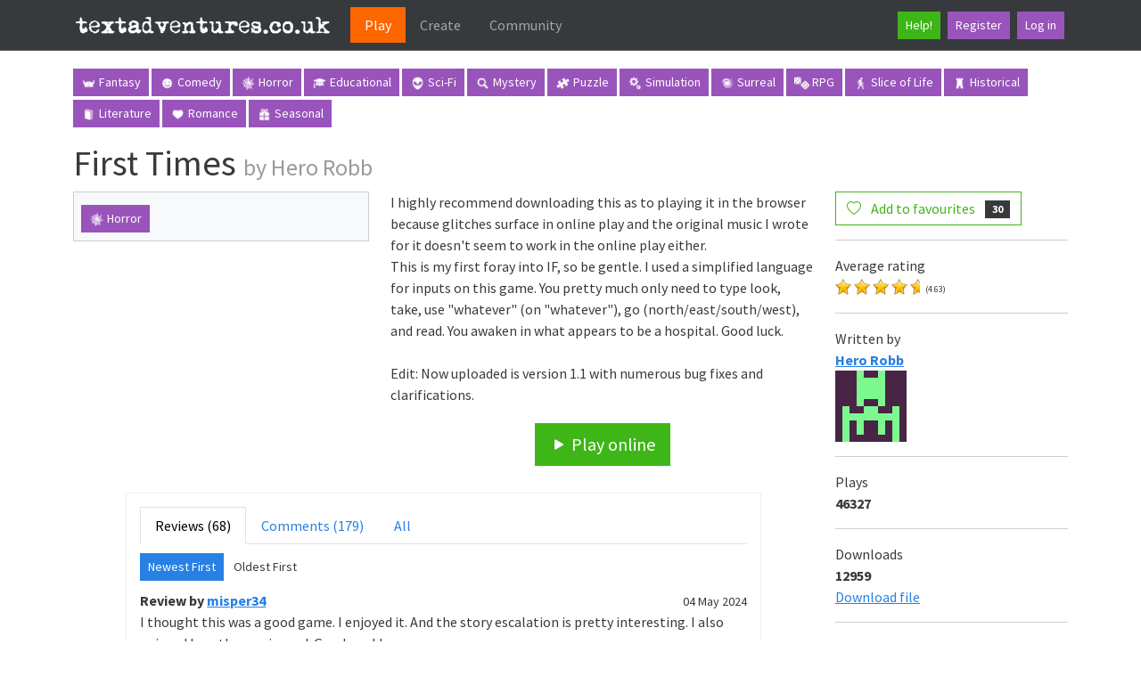

--- FILE ---
content_type: text/html; charset=utf-8
request_url: https://textadventures.co.uk/games/view/u4vzkXbzVkeFHFTIaINh7A/first-times
body_size: 8172
content:


<!DOCTYPE html>
<html lang="en">
<head>
    <meta charset="utf-8"/>
    <base href="/" />
    <meta name="viewport" content="width=device-width, initial-scale=1.0"/>
    <link rel="apple-touch-icon" sizes="180x180" href="/apple-touch-icon.png">
    <link rel="icon" type="image/png" sizes="32x32" href="/favicon-32x32.png">
    <link rel="icon" type="image/png" sizes="16x16" href="/favicon-16x16.png">
    <link rel="manifest" href="/site.webmanifest">
    <title>First Times - Play online at textadventures.co.uk</title>
    
    <link rel="stylesheet" href="/lib/bootstrap/dist/css/bootstrap.min.css" />
    <link rel="stylesheet" href="https://cdn.jsdelivr.net/npm/bootstrap-icons@1.13.1/font/bootstrap-icons.min.css">
    <link rel="stylesheet" href="/css/site.css?v=QIbHgpQS465A6P0vK2LRNH04X819J1UrXTV1LSIPMso" />
    
    <meta name="description" content="I highly recommend downloading this as to playing it in the browser because glitches surface in online play and the original music I wrote for it doesn&#x27;t seem to work in the online play either.&#xD;&#xA;This is my first foray into IF, so be gentle. I used a simplified language for inputs on this game. You pretty much only need to type look, take, use &quot;whatever&quot; (on &quot;whatever&quot;), go (north/east/south/west), and read. You awaken in what appears to be a hospital. Good luck.&#xD;&#xA;&#xD;&#xA;Edit: Now uploaded is version 1.1 with numerous bug fixes and clarifications." />

    <script data-ad-client="ca-pub-8718543935826570" async src="https://pagead2.googlesyndication.com/pagead/js/adsbygoogle.js"></script>
<script type="text/javascript">!function(T,l,y){var S=T.location,k="script",D="instrumentationKey",C="ingestionendpoint",I="disableExceptionTracking",E="ai.device.",b="toLowerCase",w="crossOrigin",N="POST",e="appInsightsSDK",t=y.name||"appInsights";(y.name||T[e])&&(T[e]=t);var n=T[t]||function(d){var g=!1,f=!1,m={initialize:!0,queue:[],sv:"5",version:2,config:d};function v(e,t){var n={},a="Browser";return n[E+"id"]=a[b](),n[E+"type"]=a,n["ai.operation.name"]=S&&S.pathname||"_unknown_",n["ai.internal.sdkVersion"]="javascript:snippet_"+(m.sv||m.version),{time:function(){var e=new Date;function t(e){var t=""+e;return 1===t.length&&(t="0"+t),t}return e.getUTCFullYear()+"-"+t(1+e.getUTCMonth())+"-"+t(e.getUTCDate())+"T"+t(e.getUTCHours())+":"+t(e.getUTCMinutes())+":"+t(e.getUTCSeconds())+"."+((e.getUTCMilliseconds()/1e3).toFixed(3)+"").slice(2,5)+"Z"}(),iKey:e,name:"Microsoft.ApplicationInsights."+e.replace(/-/g,"")+"."+t,sampleRate:100,tags:n,data:{baseData:{ver:2}}}}var h=d.url||y.src;if(h){function a(e){var t,n,a,i,r,o,s,c,u,p,l;g=!0,m.queue=[],f||(f=!0,t=h,s=function(){var e={},t=d.connectionString;if(t)for(var n=t.split(";"),a=0;a<n.length;a++){var i=n[a].split("=");2===i.length&&(e[i[0][b]()]=i[1])}if(!e[C]){var r=e.endpointsuffix,o=r?e.location:null;e[C]="https://"+(o?o+".":"")+"dc."+(r||"services.visualstudio.com")}return e}(),c=s[D]||d[D]||"",u=s[C],p=u?u+"/v2/track":d.endpointUrl,(l=[]).push((n="SDK LOAD Failure: Failed to load Application Insights SDK script (See stack for details)",a=t,i=p,(o=(r=v(c,"Exception")).data).baseType="ExceptionData",o.baseData.exceptions=[{typeName:"SDKLoadFailed",message:n.replace(/\./g,"-"),hasFullStack:!1,stack:n+"\nSnippet failed to load ["+a+"] -- Telemetry is disabled\nHelp Link: https://go.microsoft.com/fwlink/?linkid=2128109\nHost: "+(S&&S.pathname||"_unknown_")+"\nEndpoint: "+i,parsedStack:[]}],r)),l.push(function(e,t,n,a){var i=v(c,"Message"),r=i.data;r.baseType="MessageData";var o=r.baseData;return o.message='AI (Internal): 99 message:"'+("SDK LOAD Failure: Failed to load Application Insights SDK script (See stack for details) ("+n+")").replace(/\"/g,"")+'"',o.properties={endpoint:a},i}(0,0,t,p)),function(e,t){if(JSON){var n=T.fetch;if(n&&!y.useXhr)n(t,{method:N,body:JSON.stringify(e),mode:"cors"});else if(XMLHttpRequest){var a=new XMLHttpRequest;a.open(N,t),a.setRequestHeader("Content-type","application/json"),a.send(JSON.stringify(e))}}}(l,p))}function i(e,t){f||setTimeout(function(){!t&&m.core||a()},500)}var e=function(){var n=l.createElement(k);n.src=h;var e=y[w];return!e&&""!==e||"undefined"==n[w]||(n[w]=e),n.onload=i,n.onerror=a,n.onreadystatechange=function(e,t){"loaded"!==n.readyState&&"complete"!==n.readyState||i(0,t)},n}();y.ld<0?l.getElementsByTagName("head")[0].appendChild(e):setTimeout(function(){l.getElementsByTagName(k)[0].parentNode.appendChild(e)},y.ld||0)}try{m.cookie=l.cookie}catch(p){}function t(e){for(;e.length;)!function(t){m[t]=function(){var e=arguments;g||m.queue.push(function(){m[t].apply(m,e)})}}(e.pop())}var n="track",r="TrackPage",o="TrackEvent";t([n+"Event",n+"PageView",n+"Exception",n+"Trace",n+"DependencyData",n+"Metric",n+"PageViewPerformance","start"+r,"stop"+r,"start"+o,"stop"+o,"addTelemetryInitializer","setAuthenticatedUserContext","clearAuthenticatedUserContext","flush"]),m.SeverityLevel={Verbose:0,Information:1,Warning:2,Error:3,Critical:4};var s=(d.extensionConfig||{}).ApplicationInsightsAnalytics||{};if(!0!==d[I]&&!0!==s[I]){var c="onerror";t(["_"+c]);var u=T[c];T[c]=function(e,t,n,a,i){var r=u&&u(e,t,n,a,i);return!0!==r&&m["_"+c]({message:e,url:t,lineNumber:n,columnNumber:a,error:i}),r},d.autoExceptionInstrumented=!0}return m}(y.cfg);function a(){y.onInit&&y.onInit(n)}(T[t]=n).queue&&0===n.queue.length?(n.queue.push(a),n.trackPageView({})):a()}(window,document,{
src: "https://js.monitor.azure.com/scripts/b/ai.2.min.js", // The SDK URL Source
crossOrigin: "anonymous", 
cfg: { // Application Insights Configuration
    connectionString: 'InstrumentationKey=43db726a-a13c-4a26-8a77-966310fa8676;IngestionEndpoint=https://northeurope-2.in.applicationinsights.azure.com/;LiveEndpoint=https://northeurope.livediagnostics.monitor.azure.com/;ApplicationId=278f1b21-a24f-4f98-aeab-b197705f942c'
}});</script></head>
<script src="/lib/bootstrap/dist/js/bootstrap.bundle.min.js"></script>
<body>
<header>
    <nav class="navbar navbar-expand-lg navbar-toggleable-lg bg-dark border-bottom box-shadow mb-3" data-bs-theme="dark">
        <div class="container">
            <a class="navbar-brand" href="/">
                <img src="/Images/logo.png" alt="textadventures.co.uk" />
            </a>
            <button class="navbar-toggler" type="button" data-bs-toggle="collapse" data-bs-target=".navbar-collapse" aria-controls="navbarSupportedContent"
                    aria-expanded="false" aria-label="Toggle navigation">
                <span class="navbar-toggler-icon"></span>
            </button>
            <div class="navbar-collapse collapse d-lg-inline-flex justify-content-between">
                <ul class="navbar-nav flex-grow-1">
                    

<li class="nav-item">
    <a class="nav-link active px-lg-3" aria-current="page" href="/">Play</a>
</li>
                    

<li class="nav-item">
    <a class="nav-link px-lg-3" href="/create">Create</a>
</li>
                    

<li class="nav-item">
    <a class="nav-link px-lg-3" href="/community">Community</a>
</li>
                </ul>
                <ul class="navbar-nav d-flex">
                    <li class="nav-item m-1">
                        <a class="btn btn-success btn-sm" href="/help">Help!</a>
                    </li>
                        <li class="nav-item m-1">
                            <a class="btn btn-info btn-sm" href="/account/register">Register</a>
                        </li>
                        <li class="nav-item m-1">
                            <a class="btn btn-info btn-sm" href="/account/login">Log in</a>
                        </li>
                </ul>
            </div>
        </div>
    </nav>
</header>


<div class="container">
    <main role="main" class="pb-3">
            <div>
                <div class="categories mb-3">
                    <a class="btn btn-info btn-sm tag-button" href="/games/tag/fantasy">
                        <img class="tag" src="/Images/categories/fantasy.png" alt="">
                        Fantasy
                    </a>
                    <a class="btn btn-info btn-sm tag-button" href="/games/tag/comedy">
                        <img class="tag" src="/Images/categories/comedy.png" alt="">
                        Comedy
                    </a>
                    <a class="btn btn-info btn-sm tag-button" href="/games/tag/horror">
                        <img class="tag" src="/Images/categories/horror.png" alt="">
                        Horror
                    </a>
                    <a class="btn btn-info btn-sm tag-button" href="/games/tag/educational">
                        <img class="tag" src="/Images/categories/educational.png" alt="">
                        Educational
                    </a>
                    <a class="btn btn-info btn-sm tag-button" href="/games/tag/scifi">
                        <img class="tag" src="/Images/categories/scifi.png" alt="">
                        Sci-Fi
                    </a>
                    <a class="btn btn-info btn-sm tag-button" href="/games/tag/mystery">
                        <img class="tag" src="/Images/categories/mystery.png" alt="">
                        Mystery
                    </a>
                    <a class="btn btn-info btn-sm tag-button" href="/games/tag/puzzle">
                        <img class="tag" src="/Images/categories/puzzle.png" alt="">
                        Puzzle
                    </a>
                    <a class="btn btn-info btn-sm tag-button" href="/games/tag/simulation">
                        <img class="tag" src="/Images/categories/simulation.png" alt="">
                        Simulation
                    </a>
                    <a class="btn btn-info btn-sm tag-button" href="/games/tag/surreal">
                        <img class="tag" src="/Images/categories/surreal.png" alt="">
                        Surreal
                    </a>
                    <a class="btn btn-info btn-sm tag-button" href="/games/tag/rpg">
                        <img class="tag" src="/Images/categories/rpg.png" alt="">
                        RPG
                    </a>
                    <a class="btn btn-info btn-sm tag-button" href="/games/tag/slice-of-life">
                        <img class="tag" src="/Images/categories/sliceoflife.png" alt="">
                        Slice of Life
                    </a>
                    <a class="btn btn-info btn-sm tag-button" href="/games/tag/historical">
                        <img class="tag" src="/Images/categories/historical.png" alt="">
                        Historical
                    </a>
                    <a class="btn btn-info btn-sm tag-button" href="/games/tag/literature">
                        <img class="tag" src="/Images/categories/literature.png" alt="">
                        Literature
                    </a>
                    <a class="btn btn-info btn-sm tag-button" href="/games/tag/romance">
                        <img class="tag" src="/Images/categories/romance.png" alt="">
                        Romance
                    </a>
                    <a class="btn btn-info btn-sm tag-button" href="/games/tag/seasonal">
                        <img class="tag" src="/Images/categories/seasonal.png" alt="">
                        Seasonal
                    </a>
                </div>
            </div>
        
        


<h1>First Times <small>by Hero Robb</small></h1>



<div class="row">
    <div class="col-lg-9">
        <div class="row">
            <div class="col-lg-5">
                    <div class="game-description-tags card card-body bg-light">
                        

<div class="tags">
        
<a class="btn btn-info btn-sm tag-button" href="/games/tag/horror">
        <img class="tag" src="/Images/categories/horror.png" alt=""/>
    Horror
</a>
 </div>
                    </div>
                    <img class="cover-image" src="https://media.textadventures.co.uk/coverart/e24bfb6d-6554-4524-9e1e-59933658d762" alt=""/>
            </div>
            <div class="col-lg-7">
                   

                I highly recommend downloading this as to playing it in the browser because glitches surface in online play and the original music I wrote for it doesn&#x27;t seem to work in the online play either.&#xD;<br/>This is my first foray into IF, so be gentle. I used a simplified language for inputs on this game. You pretty much only need to type look, take, use &quot;whatever&quot; (on &quot;whatever&quot;), go (north/east/south/west), and read. You awaken in what appears to be a hospital. Good luck.&#xD;<br/>&#xD;<br/>Edit: Now uploaded is version 1.1 with numerous bug fixes and clarifications.

                
                <div class="play-buttons">
                    <a class="btn btn-success btn-lg" href="/games/play/u4vzkxbzvkefhftiainh7a" target="_blank"><i class="bi bi-play-fill"></i> Play online</a>
                </div>
                   
            </div>
        </div>
        <div class="row justify-content-md-center">
            <div class="col-lg-10" id="reviewsection">
                <ul class="nav nav-tabs" id="reviewstabs">
                    <li class="nav-item">
                        <a class="nav-link active" href="#" data-url="/games/reviewscomments?id=u4vzkXbzVkeFHFTIaINh7A&amp;reviews=True&amp;comments=False&amp;page=1&amp;newest=True">Reviews (68)</a>
                    </li>
                    <li class="nav-item">
                        <a class="nav-link " href="#" data-url="/games/reviewscomments?id=u4vzkXbzVkeFHFTIaINh7A&amp;reviews=False&amp;comments=True&amp;page=1&amp;newest=True">Comments (179)</a>
                    </li>
                    <li class="nav-item">
                        <a class="nav-link" href="#" data-url="/games/reviewscomments?id=u4vzkXbzVkeFHFTIaINh7A&amp;reviews=True&amp;comments=True&amp;page=1&amp;newest=True">All</a>
                    </li>
                </ul>
                <div class="tab-content">
                    <div class="tab-pane active" id="reviewscomments">
                        
    <ul class="nav nav-pills">
        <li class="active"><button class="btn btn-sm btn-primary review-page" data-url="/games/reviewscomments?id=u4vzkXbzVkeFHFTIaINh7A&amp;reviews=True&amp;comments=False&amp;page=1&amp;newest=True">Newest First</button></li>
        <li class=""><button class="btn btn-sm  review-page" data-url="/games/reviewscomments?id=u4vzkXbzVkeFHFTIaINh7A&amp;reviews=True&amp;comments=False&amp;page=1&amp;newest=False">Oldest First</button></li>
    </ul>

<div class="container-fluid reviews">
        <div class="row">
            <div class="col-md-9">
                <b>
                        Review
                    by <a href="/user/view/44hrv5xybesvlcpwoe8ohq/misper34">misper34</a>
                </b>
            </div>
            <div class="col-md-3 review-date">
                <small>04 May 2024</small>
            </div>
        </div>
        <div class="row">
            <div class="col-md-12">
                <div class="review-avatar">

    <a href="/user/view/44hrv5xybesvlcpwoe8ohq/misper34">
        
    <img alt="" src="https://media.textadventures.co.uk/avatars/i/YAhaufpb.jpg" />


    </a>
</div>
                I thought this was a good game. I enjoyed it. And the story escalation is pretty interesting. I also enjoyed how the music cued. Good work!
            </div>
        </div>
            <div class="row">
                <div class="col-md-12 review-rating">
                    
    <div class="stars" width="20px" height="26px"></div>
    <div class="stars" width="20px" height="26px"></div>
    <div class="stars" width="20px" height="26px"></div>
    <div class="stars" width="20px" height="26px"></div>
    <div class="stars" width="20px" height="26px"></div>
        <div class="stars" style="width:0px;"></div>

                </div>
            </div>
        <hr/>
        <div class="row">
            <div class="col-md-9">
                <b>
                        Review
                    by <a href="/user/view/xe1ywge_bk6fiyeygplnag/emerald-covered-with-honey">Emerald-Covered_With-Honey</a>
                </b>
            </div>
            <div class="col-md-3 review-date">
                <small>28 Oct 2023</small>
            </div>
        </div>
        <div class="row">
            <div class="col-md-12">
                <div class="review-avatar">

    <a href="/user/view/xe1ywge_bk6fiyeygplnag/emerald-covered-with-honey">
        
    <img alt="" src="https://www.gravatar.com/avatar/e7a4f8af0967dc33a2df04c89714154c?d=retro" />


    </a>
</div>
                I see some glitches in the game, but the gameplay itself is really fun, I like horror. But quite the gameplay, I am astonished. Truly the best thing I have seen today. -Emrldflame
            </div>
        </div>
            <div class="row">
                <div class="col-md-12 review-rating">
                    
    <div class="stars" width="20px" height="26px"></div>
    <div class="stars" width="20px" height="26px"></div>
    <div class="stars" width="20px" height="26px"></div>
    <div class="stars" width="20px" height="26px"></div>
    <div class="stars" width="20px" height="26px"></div>
        <div class="stars" style="width:0px;"></div>

                </div>
            </div>
        <hr/>
        <div class="row">
            <div class="col-md-9">
                <b>
                        Review
                    by <a href="/user/view/sq9gslhyt0k8ca-tt2wzla/cinco-de-mayo">Cinco de Mayo</a>
                </b>
            </div>
            <div class="col-md-3 review-date">
                <small>01 Jun 2021</small>
            </div>
        </div>
        <div class="row">
            <div class="col-md-12">
                <div class="review-avatar">

    <a href="/user/view/sq9gslhyt0k8ca-tt2wzla/cinco-de-mayo">
        
    <img alt="" src="https://media.textadventures.co.uk/avatars/i/3yHefCnb.jpg" />


    </a>
</div>
                Like watching a horror film except YOU are in it and the stakes are real! Like that he made his own music for it, that&#39;s a dedication 
            </div>
        </div>
            <div class="row">
                <div class="col-md-12 review-rating">
                    
    <div class="stars" width="20px" height="26px"></div>
    <div class="stars" width="20px" height="26px"></div>
    <div class="stars" width="20px" height="26px"></div>
    <div class="stars" width="20px" height="26px"></div>
    <div class="stars" width="20px" height="26px"></div>
        <div class="stars" style="width:0px;"></div>

                </div>
            </div>
        <hr/>
        <div class="row">
            <div class="col-md-9">
                <b>
                        Review
                    by <a href="/user/view/3afh_5ez9uwhwfrfzb6fja/mayuzzolina">Mayuzzolina</a>
                </b>
            </div>
            <div class="col-md-3 review-date">
                <small>16 May 2021</small>
            </div>
        </div>
        <div class="row">
            <div class="col-md-12">
                <div class="review-avatar">

    <a href="/user/view/3afh_5ez9uwhwfrfzb6fja/mayuzzolina">
        
    <img alt="" src="https://media.textadventures.co.uk/avatars/i/wcfMBqGb.jpg" />


    </a>
</div>
                This is amazing! It was the first thing that brough me into these types of games and I love it! :D I also like how at first it&#39;s alright but then just slowly goes into more and more insanity
            </div>
        </div>
            <div class="row">
                <div class="col-md-12 review-rating">
                    
    <div class="stars" width="20px" height="26px"></div>
    <div class="stars" width="20px" height="26px"></div>
    <div class="stars" width="20px" height="26px"></div>
    <div class="stars" width="20px" height="26px"></div>
    <div class="stars" width="20px" height="26px"></div>
        <div class="stars" style="width:0px;"></div>

                </div>
            </div>
        <hr/>
        <div class="row">
            <div class="col-md-9">
                <b>
                        Review
                    by <a href="/user/view/xwrgtwhnbuehxrrcvfhxza/lemondemon">LemonDemon_</a>
                </b>
            </div>
            <div class="col-md-3 review-date">
                <small>05 Mar 2021</small>
            </div>
        </div>
        <div class="row">
            <div class="col-md-12">
                <div class="review-avatar">

    <a href="/user/view/xwrgtwhnbuehxrrcvfhxza/lemondemon">
        
    <img alt="" src="https://media.textadventures.co.uk/avatars/i/CJwjZC0b.png" />


    </a>
</div>
                It&#39;s a good horror text adventure game... especially if its the developer&#39;s first foray into IF...<br/>Now I do have to say, sometimes it would bug out slightly when I entered something into the command bar, making the response time a bit slow...<br/>But other then that, the sound effects are competent, the story feels eerie, etc...<br/>So yeah, if you want to pass the time, give this game a go... :&gt;
            </div>
        </div>
            <div class="row">
                <div class="col-md-12 review-rating">
                    
    <div class="stars" width="20px" height="26px"></div>
    <div class="stars" width="20px" height="26px"></div>
    <div class="stars" width="20px" height="26px"></div>
    <div class="stars" width="20px" height="26px"></div>
        <div class="stars" style="width:0px;"></div>

                </div>
            </div>
        <hr/>
        <div class="row">
            <div class="col-md-9">
                <b>
                        Review
                    by <a href="/user/view/ridh2u2v00enlvvteu5hmq/mt">M&#x336;T&#x336;</a>
                </b>
            </div>
            <div class="col-md-3 review-date">
                <small>01 Dec 2020</small>
            </div>
        </div>
        <div class="row">
            <div class="col-md-12">
                <div class="review-avatar">

    <a href="/user/view/ridh2u2v00enlvvteu5hmq/mt">
        


    </a>
</div>
                You use a scalpel on the doll then spider will come out then you drop the egg of feed the egg to the spiders.<br/>
            </div>
        </div>
            <div class="row">
                <div class="col-md-12 review-rating">
                    
    <div class="stars" width="20px" height="26px"></div>
    <div class="stars" width="20px" height="26px"></div>
    <div class="stars" width="20px" height="26px"></div>
    <div class="stars" width="20px" height="26px"></div>
    <div class="stars" width="20px" height="26px"></div>
        <div class="stars" style="width:0px;"></div>

                </div>
            </div>
        <hr/>
        <div class="row">
            <div class="col-md-9">
                <b>
                        Review
                    by <a href="/user/view/uzdnp9kpdugojnmtu9gu2a/charlie-kb">charlie_kb</a>
                </b>
            </div>
            <div class="col-md-3 review-date">
                <small>28 Sep 2017</small>
            </div>
        </div>
        <div class="row">
            <div class="col-md-12">
                <div class="review-avatar">

    <a href="/user/view/uzdnp9kpdugojnmtu9gu2a/charlie-kb">
        
    <img alt="" src="https://media.textadventures.co.uk/avatars/i/98RTAQXb.png" />


    </a>
</div>
                This is an incredibly atmospheric game, 10/10 for the sound, kept me unnerved the whole way through. Excellent job!
            </div>
        </div>
            <div class="row">
                <div class="col-md-12 review-rating">
                    
    <div class="stars" width="20px" height="26px"></div>
    <div class="stars" width="20px" height="26px"></div>
    <div class="stars" width="20px" height="26px"></div>
    <div class="stars" width="20px" height="26px"></div>
    <div class="stars" width="20px" height="26px"></div>
        <div class="stars" style="width:0px;"></div>

                </div>
            </div>
        <hr/>
        <div class="row">
            <div class="col-md-9">
                <b>
                        Review
                    by <a href="/user/view/k7i0ckyjd0imi4rmn3-vea/jfulls002">Jfulls002</a>
                </b>
            </div>
            <div class="col-md-3 review-date">
                <small>01 Sep 2017</small>
            </div>
        </div>
        <div class="row">
            <div class="col-md-12">
                <div class="review-avatar">

    <a href="/user/view/k7i0ckyjd0imi4rmn3-vea/jfulls002">
        
    <img alt="" src="https://media.textadventures.co.uk/avatars/i/BdJaRGEb.jpg" />


    </a>
</div>
                This was the first IF text adventure I ever played, when I was about 12, and it scared the S**t out of me, but I loved it. Still love it at 18
            </div>
        </div>
            <div class="row">
                <div class="col-md-12 review-rating">
                    
    <div class="stars" width="20px" height="26px"></div>
    <div class="stars" width="20px" height="26px"></div>
    <div class="stars" width="20px" height="26px"></div>
    <div class="stars" width="20px" height="26px"></div>
    <div class="stars" width="20px" height="26px"></div>
        <div class="stars" style="width:0px;"></div>

                </div>
            </div>
        <hr/>
        <div class="row">
            <div class="col-md-9">
                <b>
                        Review
                    by <a href="/user/view/_p8gpxawqe_ypqfjss9dhq/gameofchocolate">GameofChocolate</a>
                </b>
            </div>
            <div class="col-md-3 review-date">
                <small>18 Jul 2017</small>
            </div>
        </div>
        <div class="row">
            <div class="col-md-12">
                <div class="review-avatar">

    <a href="/user/view/_p8gpxawqe_ypqfjss9dhq/gameofchocolate">
        
    <img alt="" src="https://media.textadventures.co.uk/avatars/i/xi57Hn9b.jpg" />


    </a>
</div>
                It&#39;s a super awesome, fun, and creepy game. But with the hundred thousand freezes I gave up. Awesome job on the writing though. Very dark and twisted. :)
            </div>
        </div>
            <div class="row">
                <div class="col-md-12 review-rating">
                    
    <div class="stars" width="20px" height="26px"></div>
    <div class="stars" width="20px" height="26px"></div>
    <div class="stars" width="20px" height="26px"></div>
    <div class="stars" width="20px" height="26px"></div>
        <div class="stars" style="width:0px;"></div>

                </div>
            </div>
        <hr/>
        <div class="row">
            <div class="col-md-9">
                <b>
                        Review
                    by <a href="/user/view/4dypd5w2deogpdq0a7avsg/emmodii">emmodii</a>
                </b>
            </div>
            <div class="col-md-3 review-date">
                <small>28 Mar 2017</small>
            </div>
        </div>
        <div class="row">
            <div class="col-md-12">
                <div class="review-avatar">

    <a href="/user/view/4dypd5w2deogpdq0a7avsg/emmodii">
        
    <img alt="" src="https://media.textadventures.co.uk/avatars/i/hljGiv5b.jpg" />


    </a>
</div>
                Admittedly, I&#39;m not done with the game (At the part where the hallway blacks out and the doll is chasing me and I left it at that part because I need a damn breather first), but so far, I think I&#39;ve played enough to say this has been absolutely AMAZING so far. It&#39;s the only horror text adventure I&#39;ve played so far that managed to scare and freak the absolute Hell out of me.<br/><br/>The sounds are a very nice touch to it and definitely add in to the creep factor, and it hasn&#39;t been done in excess so far, so it&#39;s still creepy and definitely not overdone.<br/><br/>I&#39;m a little loss at some parts, so I look around for hints others have put online, but I can definitely say so far that it has been amazing.
            </div>
        </div>
            <div class="row">
                <div class="col-md-12 review-rating">
                    
    <div class="stars" width="20px" height="26px"></div>
    <div class="stars" width="20px" height="26px"></div>
    <div class="stars" width="20px" height="26px"></div>
    <div class="stars" width="20px" height="26px"></div>
    <div class="stars" width="20px" height="26px"></div>
        <div class="stars" style="width:0px;"></div>

                </div>
            </div>
        <hr/>
</div>

    <ul class="pagination">
            <li class="page-item disabled"><button class="page-link btn disabled">Previous</button></li>
            <li class="page-item"><button class="page-link btn btn-primary review-page review-page-scroll" data-url="/games/reviewscomments?id=u4vzkXbzVkeFHFTIaINh7A&amp;reviews=True&amp;comments=False&amp;page=2&amp;newest=True">Next</button></li>
    </ul>

                    </div>
                </div>
                    <div class="alert alert-info">
                        <a href="/account/login?returnUrl=%2Fgames%2Fview%2Fu4vzkXbzVkeFHFTIaINh7A%2Ffirst-times">Log in</a> to post a review or comment.
                    </div>
            </div>
        </div>
    </div>
    <div class="col-lg-3">
        
        <button type="button" class="btn btn-outline-success "
                data-game-id="u4vzkXbzVkeFHFTIaINh7A"
                data-unstarred-count="30"
                data-starred-count="31"
                data-bs-toggle="tooltip"
                data-bs-placement="bottom"
                data-bs-title="Log in first to add this game to your favourites">
            <i class="js-star-icon bi bi-heart me-2"></i>
            <span class="js-star-description">Add to favourites</span>
            <span class="badge text-bg-secondary ms-2 js-star-count">30</span>
        </button>
        <hr/>
        Average rating<br/>
        
    <span class="stars-container">
    <div class="stars" width="20px" height="26px"></div>
    <div class="stars" width="20px" height="26px"></div>
    <div class="stars" width="20px" height="26px"></div>
    <div class="stars" width="20px" height="26px"></div>
        <div class="stars" style="width:11px;"></div>
</span>
        <span class="rating">
            (4.63)
        </span>


        <hr/>
        Written by<br/>
            <b>
<a href="/user/view/xq0fhqg7fk2uiudlqzyh5a/hero-robb">Hero Robb</a></b>
            <br/>
            

    <a href="/user/view/xq0fhqg7fk2uiudlqzyh5a/hero-robb">
        
    <img alt="" src="https://www.gravatar.com/avatar/d84373ce5d7a39a1539f91e391d47a11?d=retro" />


    </a>

        <hr/>
        Plays<br/>
        <b>46327</b>
        <hr/>
            Downloads<br/>
            <b>12959</b>
            <br/>
            <a href="/games/download?id=u4vzkXbzVkeFHFTIaINh7A">Download file</a>
            <hr/>
        <small>
                Written for Quest 5.2<br/>
                Published 25 Apr 2012<br/>
                Updated 22 Sep 2012
        </small>
        <hr/>
            <small>
                <a href="https://ifdb.tads.org/viewgame?id=yqs2uglgj3boo8up">IFDB listing</a>
            </small>
            <hr/>
            More Horror Games<br/><br/>
                <a href="/games/view/p5qflt33wekjilbdpa6vnq/the-shadowed-room">
                    <div class="row">
                        <div class="col-md-4">
                            <img class="games-image" src="/Images/categories/covers/Horror.png" alt=""/>
                        </div>
                        <div class="col-md-8">
                            <p>The Shadowed Room</p></div>
                    </div>
                    <hr/>
                </a>
                <a href="/games/view/y6iiwncmdkwj2ktdmdlkna/the-harsh-future">
                    <div class="row">
                        <div class="col-md-4">
                            <img class="games-image" src="/Images/categories/covers/Horror.png" alt=""/>
                        </div>
                        <div class="col-md-8">
                            <p>The Harsh Future</p></div>
                    </div>
                    <hr/>
                </a>
                <a href="/games/view/p4gimhkkce6xnmpa_s-xkq/a-visitor-at-outpost-62">
                    <div class="row">
                        <div class="col-md-4">
                            <img class="games-image" src="https://media.textadventures.co.uk/coverart/b7a4dd3e-251c-4e33-9216-0e7c11ece3e1 cover.jpeg" alt=""/>
                        </div>
                        <div class="col-md-8">
                            <p>A Visitor at Outpost 62</p></div>
                    </div>
                    <hr/>
                </a>
                <a href="/games/view/mqdbj7_vueikjjk2l36grw/z-day-the-war">
                    <div class="row">
                        <div class="col-md-4">
                            <img class="games-image" src="https://media.textadventures.co.uk/coverart/a484d80d-06a9-4980-a8ea-3fddf89858f1 cover.jpg" alt=""/>
                        </div>
                        <div class="col-md-8">
                            <p>Z-Day : The War</p></div>
                    </div>
                    <hr/>
                </a>
                <a href="/games/view/_85dhfmxwkm1kzksfhkdmq/a-psychological-error-demo">
                    <div class="row">
                        <div class="col-md-4">
                            <img class="games-image" src="https://media.textadventures.co.uk/coverart/5035898c-068a-48d9-b610-146791d972a0.png" alt=""/>
                        </div>
                        <div class="col-md-8">
                            <p>a psychological error demo</p></div>
                    </div>
                    <hr/>
                </a>
    </div>
</div>


    </main>
</div>

<footer class="border-top footer text-muted pt-4">
    <div class="container">
        &copy; 2026 textadventures.co.uk &middot;
        v26.0.1.45537 &middot;
        <a href="/privacy">Privacy</a> &middot;
        <a href="/help">Help</a> &middot;
        <a href="/help/contact">Contact us</a> &middot;
        <a href="/submit/submitfile">Submit a game</a>
    </div>
</footer>
<script src="/lib/jquery/dist/jquery.min.js"></script>
<script src="/lib/jquery-validation/dist/jquery.validate.min.js"></script>
<script src="/lib/jquery-validation-unobtrusive/dist/jquery.validate.unobtrusive.min.js"></script>
<script src="/js/site.js?v=ozlxhqW2N3a9UefO_KLb3ISz6cNsheo57nBdpLUXSR0"></script>



    <script src="/js/viewgame.js?v=4FjujS8FoEUYqYxULLRK9E-Dewza4R6rLw6kx0vQYOc"></script>
    


<script defer src="https://static.cloudflareinsights.com/beacon.min.js/vcd15cbe7772f49c399c6a5babf22c1241717689176015" integrity="sha512-ZpsOmlRQV6y907TI0dKBHq9Md29nnaEIPlkf84rnaERnq6zvWvPUqr2ft8M1aS28oN72PdrCzSjY4U6VaAw1EQ==" data-cf-beacon='{"version":"2024.11.0","token":"3853275a1ed7447aa279bc66581c89c7","r":1,"server_timing":{"name":{"cfCacheStatus":true,"cfEdge":true,"cfExtPri":true,"cfL4":true,"cfOrigin":true,"cfSpeedBrain":true},"location_startswith":null}}' crossorigin="anonymous"></script>
</body>
</html>

--- FILE ---
content_type: text/html; charset=utf-8
request_url: https://www.google.com/recaptcha/api2/aframe
body_size: 267
content:
<!DOCTYPE HTML><html><head><meta http-equiv="content-type" content="text/html; charset=UTF-8"></head><body><script nonce="lqmSLmM09-VcIHg2TcZQZg">/** Anti-fraud and anti-abuse applications only. See google.com/recaptcha */ try{var clients={'sodar':'https://pagead2.googlesyndication.com/pagead/sodar?'};window.addEventListener("message",function(a){try{if(a.source===window.parent){var b=JSON.parse(a.data);var c=clients[b['id']];if(c){var d=document.createElement('img');d.src=c+b['params']+'&rc='+(localStorage.getItem("rc::a")?sessionStorage.getItem("rc::b"):"");window.document.body.appendChild(d);sessionStorage.setItem("rc::e",parseInt(sessionStorage.getItem("rc::e")||0)+1);localStorage.setItem("rc::h",'1768675379311');}}}catch(b){}});window.parent.postMessage("_grecaptcha_ready", "*");}catch(b){}</script></body></html>

--- FILE ---
content_type: text/css
request_url: https://textadventures.co.uk/css/site.css?v=QIbHgpQS465A6P0vK2LRNH04X819J1UrXTV1LSIPMso
body_size: 1777
content:
/* ASP.NET Template Defaults... */

.btn:focus, .btn:active:focus, .btn-link.nav-link:focus, .form-control:focus, .form-check-input:focus {
  box-shadow: 0 0 0 0.1rem white, 0 0 0 0.25rem #258cfb;
}

html {
  position: relative;
  min-height: 100%;
}

body {
  margin-bottom: 60px;
}

.form-floating > .form-control-plaintext::placeholder, .form-floating > .form-control::placeholder {
  color: var(--bs-secondary-color);
  text-align: end;
}

.form-floating > .form-control-plaintext:focus::placeholder, .form-floating > .form-control:focus::placeholder {
  text-align: start;
}

/* Migrated from previous website - TODO: Check */

html {
  overflow-y: scroll;
}

h1 {
  font-size: 40px;
}

.container-fluid {
  padding-right: 0;
  padding-left: 0;
}

.message-info {
  border: 1px solid;
  clear: both;
  padding: 10px 20px;
}

.message-error {
  clear: both;
  color: #e80c4d;
  font-size: 1.1em;
  font-weight: bold;
  margin: 20px 0 10px 0;
}

.message-success {
  color: #7ac0da;
  font-size: 1.3em;
  font-weight: bold;
  margin: 20px 0 10px 0;
}

.field-validation-error {
  color: #f00;
  display: block;
}

.validation-summary-errors {
  font-weight: bold;
  color: #f00;
}

.main-navbar {
  margin-bottom: 0;
}

.main-navbar .btn {
  margin-top: 0px;
  margin-left: 4px;
}

.main-navbar .pull-right {
  margin-top: 4px;
}

.navbar .navbar-brand {
  padding: 0px;
}

.navbar .navbar-brand img {
  width: 295px;
}

@media (min-width: 992px) {
  .nav-link.active {
    background-color: #fe6600;
  }
}

.game-divider {
  border-top-color: black;
  border-top: 2px;
  height: 4px;
}

.rating {
  white-space: nowrap;
  font-size: 10px;
}

.float-left {
  float: left;
}

.float-right {
  float: right;
}

h1.main-title {
  font-size: 38px;
  margin-bottom: 16px;
}

h1.index-title {
  font-size: 15px;
  font-weight: bold;
  line-height: inherit;
  margin-top: 10px;
}

.index-activity {
  margin-top: 10px;
  margin-bottom: 10px;
  margin-left: 40px;
}

.index-section h3 {
  font-size: 20px;
  font-weight: bold;
  display: inline;
  margin: 0;
  padding-left: 12px;
  border-left: 4px solid #0d6efd;
}

.index-section-title {
  margin-bottom: 12px;
  display: flex;
  align-items: center;
  justify-content: space-between;
}

.index-section {
  padding-bottom: 16px;
  margin-top: 24px;
}

.index-section:first-child {
  margin-top: 10px;
}

.index-section-final {
  border-bottom: inherit;
}

a.index-section-more {
  font-size: 12px;
  padding: 4px 10px;
  border: 1px solid #0d6efd;
  border-radius: 4px;
  text-decoration: none;
  color: #0d6efd;
  transition: all 0.15s ease-in-out;
  white-space: nowrap;
}

a.index-section-more:hover,
a.index-section-more:focus {
  background-color: #0d6efd;
  color: #fff;
  text-decoration: none;
}

.games-header {
  display: block;
  font-weight: bold;
  font-size: 20px;
}

.games-title {
  font-weight: bold;
  word-wrap: break-word;
  text-decoration: none;
}

.games-title:hover {
  text-decoration: underline;
}

.games-title-big {
  font-size: 32px;
  line-height: 28px;
  margin-bottom: 18px;
}

@media (max-width: 1199px) and (min-width: 980px) {
  .games-title-big {
    font-size: 26px;
    line-height: 24px;
    margin-bottom: 14px;
  }
}

@media (max-width: 992px) and (min-width: 768px) {
  .games-title-big {
    font-size: 20px;
    line-height: 18px;
    margin-bottom: 10px;
  }
}

.games-image {
  max-height: 100%;
  max-width: 100%;
  width:100%;
  height:91%;
}

.games-image-act {
  max-width: 100%;
  max-height: 300px;
}

.games-desc {
  margin-bottom: 4px;
}

.games-date {
  font-size: 80%;
  white-space: nowrap;
}

.games-item {
  background-color: #eee;
  padding: 10px;
  margin: 10px 0 10px;
}

.games-row {
  margin-left: -10px;
  margin-right: -10px;
}

.games-row .col-md-4 {
  padding-left: 10px;
  padding-right: 10px;
}

@media (max-width: 992px) and (min-width: 768px) {
  .games-item {
    min-height: 208px;
  }

  .games-desc {
    height: 148px;
    overflow: hidden;
  }
}

@media (min-width: 980px) {
  .games-item {
    min-height: 308px;
  }

  .games-desc {
    height: 254px;
    overflow: hidden;
  }
}

@media (max-width: 767px) {
  .games-title-big {
    font-size: 20px;
    line-height: inherit;
    margin-bottom: inherit;
  }
}

.stars {
  vertical-align: middle;
  background: url("../Images/star.png");
  background-repeat: no-repeat;
  width: 18px;
  height: 22px;
  display: inline-block;
}

.stars-container {
  white-space: nowrap;
  margin-right: 3px;
}

img.tag {
  max-height: 17px;
}

.categories {
  line-height: 35px;
}

.tags {
  line-height: 38px;
  display: inline;
}

.tag-button {
  min-height: 24px;
}

span.btn {
  cursor: initial;
}

.login a {
  color: white;
}

.login a:hover {
  text-decoration: none;
}

.appsection {
  margin: 20px;
  padding: 10px;
  background: #eee;
}

.appsection-buttons {
  margin-top: 5px;
  text-align: center;
}

.appsection-buttons-apponly {
  margin-top: 5px;
}

.listingdata-section {
  margin-top: 20px;
  font-size: 85%;
}

.share {
  margin-top: 20px;
}

#reviewsection {
  border: 1px solid #eeeeee;
  padding: 15px;
  margin-top: 30px;
}

#comment-buttons {
  margin-bottom: 15px;
}

#reviewsection textarea {
  width: 95%;
}

.cover-image {
  max-width: 100%;
}

.play-buttons {
  text-align: center;
  margin-top: 20px;
}

.nav button.review-page {
  margin-right: 2px;
}

#comment-form {
  margin: 20px 0;
}

.alert a, .popover a {
  font-weight: bold;
}

@media (min-width: 768px) {
  .review-date {
    text-align: right;
  }
}

.review-avatar {
  float: right;
  margin-top: 4px;
  margin-left: 10px;
  margin-bottom: 5px;
}

.review-rating {
  margin-top: 10px;
}

.footer-connect a img {
  margin-left: 2px;
  margin-right: 2px;
}

@media (min-width: 768px) {
  .sidebar-unit {
    margin-top: 60px;
  }
}

@media (max-width: 767px) {
  .sidebar-unit {
    margin-top: 20px;
  }
}

.form-inline .form-control.sidebar-search {
  width: 218px;
}

@media (max-width: 1199px) and (min-width: 980px) {
  .form-inline .form-control.sidebar-search {
    width: 160px;
  }
}

@media (max-width: 992px) and (min-width: 768px) {
  .form-inline .form-control.sidebar-search {
    width: 106px;
  }
}

.header-icon {
  max-width: 40px;
}

.big-headers h3 {
  display: block;
  font-size: 24px;
}

.reviewsection-insert {
  margin-bottom: 10px;
}

.news-item {
  margin-bottom: 10px;
}

.news-item .avatar img {
  max-width: 80px;
}

.tab-content {
  margin-top: 10px;
}

.reviews {
  margin-top: 10px;
}

.footer-connect a i {
  color: #000;
  margin-left: 2px;
}

table.forums a:not(.btn) {
  text-decoration: none;
}

.forum-title {
  font-size: 140%;
}

.forum-title .new {
  font-weight: bold;
}

table.forum-topics a:not(.btn) {
  text-decoration: none;
}

table.forum-topics .new {
  font-weight: bold;
}

.forum-category-info {
  float: right;
}

.forum-avatar-spacer {
  width: 46px;
}

.forum-avatar img {
  max-height: 46px;
  max-width: 46px;
}

.forum-post {
  margin-top: 16px;
}

.forum-post p {
  word-break: break-word;
}

.forum-post img {
  max-width: 100%;
}

.forum-post blockquote {
  font-size: inherit;
}

.forum-post blockquote {
  margin: 0;
}

.forum-post blockquote cite {
  display: block;
  font-style: normal;
  font-weight: bold;
  margin-bottom: 4px;
}

.forum-post-info {
  text-align: right;
}

.forum-post-info form {
  display: inline;
}

.forum-topic-title form {
  display: inline;
}

.feed {
  margin: 20px 0 20px;
  font-size: 80%;
  text-align: right;
}

.feed img {
  margin-right: 5px;
}

.markdown-preview {
  border: 1px solid #eee;
  margin: 20px 0 20px;
  padding: 20px;
}

.formatting-help {
  border: 1px solid #eee;
  padding: 14px;
}

.post-form button[type=submit] {
  margin-bottom: 20px;
}

.topic-date {
  white-space: nowrap;
}

.forum-topic-navigation {
  text-align: right;
  font-size: 80%;
  margin-bottom: 6px;
}

input.gsc-input,
.gsc-input-box,
.gsc-input-box-hover,
.gsc-input-box-focus,
.gsc-search-button {
  box-sizing: content-box;
  line-height: normal;
}

.submit-question {
  margin-bottom: 20px;
}

.sinLeer {
  font-weight: bold;
}

.mensaje {
  cursor: pointer;
}

.ribbon {
  position: absolute;
  right: 5px; top: 5px;
  z-index: 1;
  overflow: hidden;
  width: 75px; height: 75px;
  text-align: right;
}
.ribbon-plus {
  right: -5px; top: -5px;
}
.ribbon span {
  font-size: 10px;
  color: #fff;
  text-transform: uppercase;
  text-align: center;
  font-weight: bold; line-height: 20px;
  transform: rotate(45deg);
  width: 100px; display: block;
  background: #79A70A;
  background: linear-gradient(#9BC90D 0%, #79A70A 100%);
  box-shadow: 0 3px 10px -5px rgba(0, 0, 0, 1);
  position: absolute;
  top: 19px; right: -21px;
}
.ribbon span::before {
  content: '';
  position: absolute;
  left: 0px; top: 100%;
  z-index: -1;
  border-left: 3px solid #79A70A;
  border-right: 3px solid transparent;
  border-bottom: 3px solid transparent;
  border-top: 3px solid #79A70A;
}
.ribbon span::after {
  content: '';
  position: absolute;
  right: 0%; top: 100%;
  z-index: -1;
  border-right: 3px solid #79A70A;
  border-left: 3px solid transparent;
  border-bottom: 3px solid transparent;
  border-top: 3px solid #79A70A;
}
.Quest span {background: linear-gradient(#F70505 0%, #8F0808 100%);}
.Quest span::before {border-left-color: #8F0808; border-top-color: #8F0808;}
.Quest span::after {border-right-color: #8F0808; border-top-color: #8F0808;}

.Squiffy span {background: linear-gradient(#2989d8 0%, #1e5799 100%);}
.Squiffy span::before {border-left-color: #1e5799; border-top-color: #1e5799;}
.Squiffy span::after {border-right-color: #1e5799; border-top-color: #1e5799;}

.corazon_rosa {
  width:40px;
  height: auto;
  cursor: pointer;
}

.corazon_gris {
  width:40px;
  height: auto;
  cursor: pointer;
}

/* New for '25 */

.games-grid-cover {
  max-height: 250px;
  object-fit: contain;
}

.index-section .card-body {
  --bs-card-spacer-x: 8px;
}

.index-section .card-footer {
  --bs-card-cap-padding-x: 8px;
}

h1 small {
  color: #999999;
  font-size: 65%;
}

.game-description-tags {
  padding: 8px;
  margin-bottom: 16px;
}

.validation-summary-valid {
  display: none;
}